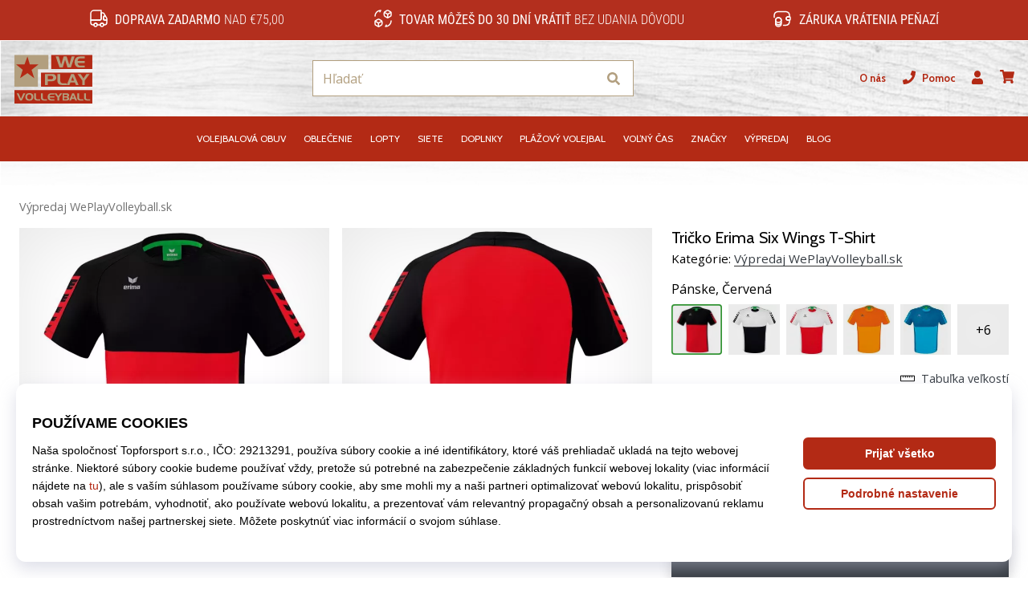

--- FILE ---
content_type: application/javascript
request_url: https://public.wecoma.eu/top4sport/v1/sdk/wecoma-sdk_sk-SK.js
body_size: 13748
content:
/*! For license information please see wecoma-sdk_sk-SK.js.LICENSE.txt */
(()=>{var e={757:(e,t,n)=>{e.exports=n(666)},35:e=>{"use strict";e.exports=function(e,t){t||(t={}),"function"==typeof t&&(t={cmp:t});var n,r="boolean"==typeof t.cycles&&t.cycles,o=t.cmp&&(n=t.cmp,function(e){return function(t,r){var o={key:t,value:e[t]},a={key:r,value:e[r]};return n(o,a)}}),a=[];return function e(t){if(t&&t.toJSON&&"function"==typeof t.toJSON&&(t=t.toJSON()),void 0!==t){if("number"==typeof t)return isFinite(t)?""+t:"null";if("object"!=typeof t)return JSON.stringify(t);var n,i;if(Array.isArray(t)){for(i="[",n=0;n<t.length;n++)n&&(i+=","),i+=e(t[n])||"null";return i+"]"}if(null===t)return"null";if(-1!==a.indexOf(t)){if(r)return JSON.stringify("__cycle__");throw new TypeError("Converting circular structure to JSON")}var s=a.push(t)-1,c=Object.keys(t).sort(o&&o(t));for(i="",n=0;n<c.length;n++){var u=c[n],l=e(t[u]);l&&(i&&(i+=","),i+=JSON.stringify(u)+":"+l)}return a.splice(s,1),"{"+i+"}"}}(e)}},666:e=>{var t=function(e){"use strict";var t,n=Object.prototype,r=n.hasOwnProperty,o="function"==typeof Symbol?Symbol:{},a=o.iterator||"@@iterator",i=o.asyncIterator||"@@asyncIterator",s=o.toStringTag||"@@toStringTag";function c(e,t,n){return Object.defineProperty(e,t,{value:n,enumerable:!0,configurable:!0,writable:!0}),e[t]}try{c({},"")}catch(e){c=function(e,t,n){return e[t]=n}}function u(e,t,n,r){var o=t&&t.prototype instanceof v?t:v,a=Object.create(o.prototype),i=new C(r||[]);return a._invoke=function(e,t,n){var r=h;return function(o,a){if(r===p)throw new Error("Generator is already running");if(r===d){if("throw"===o)throw a;return O()}for(n.method=o,n.arg=a;;){var i=n.delegate;if(i){var s=x(i,n);if(s){if(s===f)continue;return s}}if("next"===n.method)n.sent=n._sent=n.arg;else if("throw"===n.method){if(r===h)throw r=d,n.arg;n.dispatchException(n.arg)}else"return"===n.method&&n.abrupt("return",n.arg);r=p;var c=l(e,t,n);if("normal"===c.type){if(r=n.done?d:y,c.arg===f)continue;return{value:c.arg,done:n.done}}"throw"===c.type&&(r=d,n.method="throw",n.arg=c.arg)}}}(e,n,i),a}function l(e,t,n){try{return{type:"normal",arg:e.call(t,n)}}catch(e){return{type:"throw",arg:e}}}e.wrap=u;var h="suspendedStart",y="suspendedYield",p="executing",d="completed",f={};function v(){}function m(){}function k(){}var g={};c(g,a,(function(){return this}));var w=Object.getPrototypeOf,b=w&&w(w(T([])));b&&b!==n&&r.call(b,a)&&(g=b);var _=k.prototype=v.prototype=Object.create(g);function A(e){["next","throw","return"].forEach((function(t){c(e,t,(function(e){return this._invoke(t,e)}))}))}function K(e,t){function n(o,a,i,s){var c=l(e[o],e,a);if("throw"!==c.type){var u=c.arg,h=u.value;return h&&"object"==typeof h&&r.call(h,"__await")?t.resolve(h.__await).then((function(e){n("next",e,i,s)}),(function(e){n("throw",e,i,s)})):t.resolve(h).then((function(e){u.value=e,i(u)}),(function(e){return n("throw",e,i,s)}))}s(c.arg)}var o;this._invoke=function(e,r){function a(){return new t((function(t,o){n(e,r,t,o)}))}return o=o?o.then(a,a):a()}}function x(e,n){var r=e.iterator[n.method];if(r===t){if(n.delegate=null,"throw"===n.method){if(e.iterator.return&&(n.method="return",n.arg=t,x(e,n),"throw"===n.method))return f;n.method="throw",n.arg=new TypeError("The iterator does not provide a 'throw' method")}return f}var o=l(r,e.iterator,n.arg);if("throw"===o.type)return n.method="throw",n.arg=o.arg,n.delegate=null,f;var a=o.arg;return a?a.done?(n[e.resultName]=a.value,n.next=e.nextLoc,"return"!==n.method&&(n.method="next",n.arg=t),n.delegate=null,f):a:(n.method="throw",n.arg=new TypeError("iterator result is not an object"),n.delegate=null,f)}function S(e){var t={tryLoc:e[0]};1 in e&&(t.catchLoc=e[1]),2 in e&&(t.finallyLoc=e[2],t.afterLoc=e[3]),this.tryEntries.push(t)}function j(e){var t=e.completion||{};t.type="normal",delete t.arg,e.completion=t}function C(e){this.tryEntries=[{tryLoc:"root"}],e.forEach(S,this),this.reset(!0)}function T(e){if(e){var n=e[a];if(n)return n.call(e);if("function"==typeof e.next)return e;if(!isNaN(e.length)){var o=-1,i=function n(){for(;++o<e.length;)if(r.call(e,o))return n.value=e[o],n.done=!1,n;return n.value=t,n.done=!0,n};return i.next=i}}return{next:O}}function O(){return{value:t,done:!0}}return m.prototype=k,c(_,"constructor",k),c(k,"constructor",m),m.displayName=c(k,s,"GeneratorFunction"),e.isGeneratorFunction=function(e){var t="function"==typeof e&&e.constructor;return!!t&&(t===m||"GeneratorFunction"===(t.displayName||t.name))},e.mark=function(e){return Object.setPrototypeOf?Object.setPrototypeOf(e,k):(e.__proto__=k,c(e,s,"GeneratorFunction")),e.prototype=Object.create(_),e},e.awrap=function(e){return{__await:e}},A(K.prototype),c(K.prototype,i,(function(){return this})),e.AsyncIterator=K,e.async=function(t,n,r,o,a){void 0===a&&(a=Promise);var i=new K(u(t,n,r,o),a);return e.isGeneratorFunction(n)?i:i.next().then((function(e){return e.done?e.value:i.next()}))},A(_),c(_,s,"Generator"),c(_,a,(function(){return this})),c(_,"toString",(function(){return"[object Generator]"})),e.keys=function(e){var t=[];for(var n in e)t.push(n);return t.reverse(),function n(){for(;t.length;){var r=t.pop();if(r in e)return n.value=r,n.done=!1,n}return n.done=!0,n}},e.values=T,C.prototype={constructor:C,reset:function(e){if(this.prev=0,this.next=0,this.sent=this._sent=t,this.done=!1,this.delegate=null,this.method="next",this.arg=t,this.tryEntries.forEach(j),!e)for(var n in this)"t"===n.charAt(0)&&r.call(this,n)&&!isNaN(+n.slice(1))&&(this[n]=t)},stop:function(){this.done=!0;var e=this.tryEntries[0].completion;if("throw"===e.type)throw e.arg;return this.rval},dispatchException:function(e){if(this.done)throw e;var n=this;function o(r,o){return s.type="throw",s.arg=e,n.next=r,o&&(n.method="next",n.arg=t),!!o}for(var a=this.tryEntries.length-1;a>=0;--a){var i=this.tryEntries[a],s=i.completion;if("root"===i.tryLoc)return o("end");if(i.tryLoc<=this.prev){var c=r.call(i,"catchLoc"),u=r.call(i,"finallyLoc");if(c&&u){if(this.prev<i.catchLoc)return o(i.catchLoc,!0);if(this.prev<i.finallyLoc)return o(i.finallyLoc)}else if(c){if(this.prev<i.catchLoc)return o(i.catchLoc,!0)}else{if(!u)throw new Error("try statement without catch or finally");if(this.prev<i.finallyLoc)return o(i.finallyLoc)}}}},abrupt:function(e,t){for(var n=this.tryEntries.length-1;n>=0;--n){var o=this.tryEntries[n];if(o.tryLoc<=this.prev&&r.call(o,"finallyLoc")&&this.prev<o.finallyLoc){var a=o;break}}a&&("break"===e||"continue"===e)&&a.tryLoc<=t&&t<=a.finallyLoc&&(a=null);var i=a?a.completion:{};return i.type=e,i.arg=t,a?(this.method="next",this.next=a.finallyLoc,f):this.complete(i)},complete:function(e,t){if("throw"===e.type)throw e.arg;return"break"===e.type||"continue"===e.type?this.next=e.arg:"return"===e.type?(this.rval=this.arg=e.arg,this.method="return",this.next="end"):"normal"===e.type&&t&&(this.next=t),f},finish:function(e){for(var t=this.tryEntries.length-1;t>=0;--t){var n=this.tryEntries[t];if(n.finallyLoc===e)return this.complete(n.completion,n.afterLoc),j(n),f}},catch:function(e){for(var t=this.tryEntries.length-1;t>=0;--t){var n=this.tryEntries[t];if(n.tryLoc===e){var r=n.completion;if("throw"===r.type){var o=r.arg;j(n)}return o}}throw new Error("illegal catch attempt")},delegateYield:function(e,n,r){return this.delegate={iterator:T(e),resultName:n,nextLoc:r},"next"===this.method&&(this.arg=t),f}},e}(e.exports);try{regeneratorRuntime=t}catch(e){"object"==typeof globalThis?globalThis.regeneratorRuntime=t:Function("r","regeneratorRuntime = r")(t)}}},t={};function n(r){var o=t[r];if(void 0!==o)return o.exports;var a=t[r]={exports:{}};return e[r](a,a.exports,n),a.exports}n.n=e=>{var t=e&&e.__esModule?()=>e.default:()=>e;return n.d(t,{a:t}),t},n.d=(e,t)=>{for(var r in t)n.o(t,r)&&!n.o(e,r)&&Object.defineProperty(e,r,{enumerable:!0,get:t[r]})},n.o=(e,t)=>Object.prototype.hasOwnProperty.call(e,t),(()=>{"use strict";function e(e,t,n,r,o,a,i){try{var s=e[a](i),c=s.value}catch(e){return void n(e)}s.done?t(c):Promise.resolve(c).then(r,o)}function t(t){return function(){var n=this,r=arguments;return new Promise((function(o,a){var i=t.apply(n,r);function s(t){e(i,o,a,s,c,"next",t)}function c(t){e(i,o,a,s,c,"throw",t)}s(void 0)}))}}function r(e,t){(null==t||t>e.length)&&(t=e.length);for(var n=0,r=new Array(t);n<t;n++)r[n]=e[n];return r}function o(e,t){if(e){if("string"==typeof e)return r(e,t);var n=Object.prototype.toString.call(e).slice(8,-1);return"Object"===n&&e.constructor&&(n=e.constructor.name),"Map"===n||"Set"===n?Array.from(e):"Arguments"===n||/^(?:Ui|I)nt(?:8|16|32)(?:Clamped)?Array$/.test(n)?r(e,t):void 0}}function a(e){return function(e){if(Array.isArray(e))return r(e)}(e)||function(e){if("undefined"!=typeof Symbol&&null!=e[Symbol.iterator]||null!=e["@@iterator"])return Array.from(e)}(e)||o(e)||function(){throw new TypeError("Invalid attempt to spread non-iterable instance.\nIn order to be iterable, non-array objects must have a [Symbol.iterator]() method.")}()}function i(e,t){if(!(e instanceof t))throw new TypeError("Cannot call a class as a function")}function s(e,t){for(var n=0;n<t.length;n++){var r=t[n];r.enumerable=r.enumerable||!1,r.configurable=!0,"value"in r&&(r.writable=!0),Object.defineProperty(e,r.key,r)}}function c(e,t,n){return t&&s(e.prototype,t),n&&s(e,n),e}function u(e,t,n){return t in e?Object.defineProperty(e,t,{value:n,enumerable:!0,configurable:!0,writable:!0}):e[t]=n,e}var l=n(757),h=n.n(l);function y(e){if(void 0===e)throw new ReferenceError("this hasn't been initialised - super() hasn't been called");return e}function p(e,t){return p=Object.setPrototypeOf||function(e,t){return e.__proto__=t,e},p(e,t)}function d(e,t){if("function"!=typeof t&&null!==t)throw new TypeError("Super expression must either be null or a function");e.prototype=Object.create(t&&t.prototype,{constructor:{value:e,writable:!0,configurable:!0}}),t&&p(e,t)}function f(e){return f="function"==typeof Symbol&&"symbol"==typeof Symbol.iterator?function(e){return typeof e}:function(e){return e&&"function"==typeof Symbol&&e.constructor===Symbol&&e!==Symbol.prototype?"symbol":typeof e},f(e)}function v(e,t){if(t&&("object"===f(t)||"function"==typeof t))return t;if(void 0!==t)throw new TypeError("Derived constructors may only return object or undefined");return y(e)}function m(e){return m=Object.setPrototypeOf?Object.getPrototypeOf:function(e){return e.__proto__||Object.getPrototypeOf(e)},m(e)}function k(e,t){return function(e){if(Array.isArray(e))return e}(e)||function(e,t){var n=null==e?null:"undefined"!=typeof Symbol&&e[Symbol.iterator]||e["@@iterator"];if(null!=n){var r,o,a=[],i=!0,s=!1;try{for(n=n.call(e);!(i=(r=n.next()).done)&&(a.push(r.value),!t||a.length!==t);i=!0);}catch(e){s=!0,o=e}finally{try{i||null==n.return||n.return()}finally{if(s)throw o}}return a}}(e,t)||o(e,t)||function(){throw new TypeError("Invalid attempt to destructure non-iterable instance.\nIn order to be iterable, non-array objects must have a [Symbol.iterator]() method.")}()}var g={account:"top4sport",server:{apiUrl:"",appUrl:""},localAuthKeyTypes:["browser"],localAuthKeyExpiresInDays:365,bussinessUnits:{t4s:{managerAuthKeyType:"uid",buildLocale:"sk-SK",locales:["sk-SK"],purposes:[{businnessUnitKey:"t4s",code:"analytics",version:1,rank:20,status:"published",locale:"sk-SK",text:"Analytické súbory cookies",description:"Analytické súbory cookies nám umožňujú získavať informácie o aktivite používateľov na našich webových stránkach v priebehu času, čo nám umožňuje zlepšovať naše webové stránky podľa vašich potrieb. Používajú sa napríklad na sledovanie toho, ako často sa používatelia  vracajú, odkiaľ prichádzajú, aké sú ich obľúbené stránky a ako interagujú s rôznymi zložkami a funkciami našej webovej stránky.",interestIsLegitimate:!1,revocationByAuthKeyAllowed:!0,consentByAuthKeyAllowed:!0,revocationByTimeAfterDays:365,partialConsentsAllowed:!1,userAuthKeyManaged:!1,authKeyTypes:["browser"],permissions:["analytics_storage","customer_storage","device_analytics","customer_analytics","thirdparty_processing","noneu_processing"],contexts:["consentbar","precen"]},{businnessUnitKey:"t4s",code:"marketing",version:1,rank:10,status:"published",locale:"sk-SK",text:"Marketingové súbory cookies",description:"Spracovanie údajov z marketingových súborov cookies nám umožňuje zobrazovať vám reklamu na iných webových stránkach. Používajú sa aj na sledovanie reklám, na ktoré kliknete, alebo akcií, ktoré vykonáte po kliknutí na reklamu. Spracovanie týchto údajov nám tiež umožňuje vytvárať a zobrazovať reklamy na mieru.",interestIsLegitimate:!1,revocationByAuthKeyAllowed:!0,consentByAuthKeyAllowed:!0,revocationByTimeAfterDays:365,partialConsentsAllowed:!1,userAuthKeyManaged:!1,authKeyTypes:["browser"],permissions:["customer_storage","ad_storage","personalization_storage","device_profiling","customer_profiling","marketing","thirdparty_processing","noneu_processing"],contexts:["consentbar","precen"]}]},t4r:{managerAuthKeyType:"uid",buildLocale:"sk-SK",locales:["sk-SK"],purposes:[{businnessUnitKey:"t4r",code:"analytics",version:1,rank:20,status:"published",locale:"sk-SK",text:"Analytické súbory cookies",description:"Analytické súbory cookies nám umožňujú získavať informácie o aktivite používateľov na našich webových stránkach v priebehu času, čo nám umožňuje zlepšovať naše webové stránky podľa vašich potrieb. Používajú sa napríklad na sledovanie toho, ako často sa používatelia  vracajú, odkiaľ prichádzajú, aké sú ich obľúbené stránky a ako interagujú s rôznymi zložkami a funkciami našej webovej stránky.",interestIsLegitimate:!1,revocationByAuthKeyAllowed:!0,consentByAuthKeyAllowed:!0,revocationByTimeAfterDays:365,partialConsentsAllowed:!1,userAuthKeyManaged:!1,authKeyTypes:["browser"],permissions:["analytics_storage","customer_storage","device_analytics","customer_analytics","thirdparty_processing","noneu_processing"],contexts:["consentbar","precen"]},{businnessUnitKey:"t4r",code:"marketing",version:1,rank:10,status:"published",locale:"sk-SK",text:"Marketingové súbory cookies",description:"Spracovanie údajov z marketingových súborov cookies nám umožňuje zobrazovať vám reklamu na iných webových stránkach. Používajú sa aj na sledovanie reklám, na ktoré kliknete, alebo akcií, ktoré vykonáte po kliknutí na reklamu. Spracovanie týchto údajov nám tiež umožňuje vytvárať a zobrazovať reklamy na mieru.",interestIsLegitimate:!1,revocationByAuthKeyAllowed:!0,consentByAuthKeyAllowed:!0,revocationByTimeAfterDays:365,partialConsentsAllowed:!1,userAuthKeyManaged:!1,authKeyTypes:["browser"],permissions:["customer_storage","ad_storage","personalization_storage","device_profiling","customer_profiling","marketing","thirdparty_processing","noneu_processing"],contexts:["consentbar","precen"]}]},"11t":{managerAuthKeyType:"uid",buildLocale:"sk-SK",locales:["sk-SK"],purposes:[{businnessUnitKey:"11t",code:"analytics",version:1,rank:20,status:"published",locale:"sk-SK",text:"Analytické súbory cookies",description:"Analytické súbory cookies nám umožňujú získavať informácie o aktivite používateľov na našich webových stránkach v priebehu času, čo nám umožňuje zlepšovať naše webové stránky podľa vašich potrieb. Používajú sa napríklad na sledovanie toho, ako často sa používatelia  vracajú, odkiaľ prichádzajú, aké sú ich obľúbené stránky a ako interagujú s rôznymi zložkami a funkciami našej webovej stránky.",interestIsLegitimate:!1,revocationByAuthKeyAllowed:!0,consentByAuthKeyAllowed:!0,revocationByTimeAfterDays:365,partialConsentsAllowed:!1,userAuthKeyManaged:!1,authKeyTypes:["browser"],permissions:["analytics_storage","customer_storage","device_analytics","customer_analytics","thirdparty_processing","noneu_processing"],contexts:["consentbar","precen"]},{businnessUnitKey:"11t",code:"marketing",version:1,rank:10,status:"published",locale:"sk-SK",text:"Marketingové súbory cookies",description:"Spracovanie údajov z marketingových súborov cookies nám umožňuje zobrazovať vám reklamu na iných webových stránkach. Používajú sa aj na sledovanie reklám, na ktoré kliknete, alebo akcií, ktoré vykonáte po kliknutí na reklamu. Spracovanie týchto údajov nám tiež umožňuje vytvárať a zobrazovať reklamy na mieru.",interestIsLegitimate:!1,revocationByAuthKeyAllowed:!0,consentByAuthKeyAllowed:!0,revocationByTimeAfterDays:365,partialConsentsAllowed:!1,userAuthKeyManaged:!1,authKeyTypes:["browser"],permissions:["customer_storage","ad_storage","personalization_storage","device_profiling","customer_profiling","marketing","thirdparty_processing","noneu_processing"],contexts:["consentbar","precen"]}]},t4fi:{managerAuthKeyType:"uid",buildLocale:"sk-SK",locales:["sk-SK"],purposes:[{businnessUnitKey:"t4fi",code:"analytics",version:1,rank:20,status:"published",locale:"sk-SK",text:"Analytické súbory cookies",description:"Analytické súbory cookies nám umožňujú získavať informácie o aktivite používateľov na našich webových stránkach v priebehu času, čo nám umožňuje zlepšovať naše webové stránky podľa vašich potrieb. Používajú sa napríklad na sledovanie toho, ako často sa používatelia  vracajú, odkiaľ prichádzajú, aké sú ich obľúbené stránky a ako interagujú s rôznymi zložkami a funkciami našej webovej stránky.",interestIsLegitimate:!1,revocationByAuthKeyAllowed:!0,consentByAuthKeyAllowed:!0,revocationByTimeAfterDays:365,partialConsentsAllowed:!1,userAuthKeyManaged:!1,authKeyTypes:["browser"],permissions:["analytics_storage","customer_storage","device_analytics","customer_analytics","thirdparty_processing","noneu_processing"],contexts:["consentbar","precen"]},{businnessUnitKey:"t4fi",code:"marketing",version:1,rank:10,status:"published",locale:"sk-SK",text:"Marketingové súbory cookies",description:"Spracovanie údajov z marketingových súborov cookies nám umožňuje zobrazovať vám reklamu na iných webových stránkach. Používajú sa aj na sledovanie reklám, na ktoré kliknete, alebo akcií, ktoré vykonáte po kliknutí na reklamu. Spracovanie týchto údajov nám tiež umožňuje vytvárať a zobrazovať reklamy na mieru.",interestIsLegitimate:!1,revocationByAuthKeyAllowed:!0,consentByAuthKeyAllowed:!0,revocationByTimeAfterDays:365,partialConsentsAllowed:!1,userAuthKeyManaged:!1,authKeyTypes:["browser"],permissions:["customer_storage","ad_storage","personalization_storage","device_profiling","customer_profiling","marketing","thirdparty_processing","noneu_processing"],contexts:["consentbar","precen"]}]},t4fo:{managerAuthKeyType:"uid",buildLocale:"sk-SK",locales:["sk-SK"],purposes:[{businnessUnitKey:"t4fo",code:"analytics",version:1,rank:20,status:"published",locale:"sk-SK",text:"Analytické súbory cookies",description:"Analytické súbory cookies nám umožňujú získavať informácie o aktivite používateľov na našich webových stránkach v priebehu času, čo nám umožňuje zlepšovať naše webové stránky podľa vašich potrieb. Používajú sa napríklad na sledovanie toho, ako často sa používatelia  vracajú, odkiaľ prichádzajú, aké sú ich obľúbené stránky a ako interagujú s rôznymi zložkami a funkciami našej webovej stránky.",interestIsLegitimate:!1,revocationByAuthKeyAllowed:!0,consentByAuthKeyAllowed:!0,revocationByTimeAfterDays:365,partialConsentsAllowed:!1,userAuthKeyManaged:!1,authKeyTypes:["browser"],permissions:["analytics_storage","customer_storage","device_analytics","customer_analytics","thirdparty_processing","noneu_processing"],contexts:["consentbar","precen"]},{businnessUnitKey:"t4fo",code:"marketing",version:1,rank:10,status:"published",locale:"sk-SK",text:"Marketingové súbory cookies",description:"Spracovanie údajov z marketingových súborov cookies nám umožňuje zobrazovať vám reklamu na iných webových stránkach. Používajú sa aj na sledovanie reklám, na ktoré kliknete, alebo akcií, ktoré vykonáte po kliknutí na reklamu. Spracovanie týchto údajov nám tiež umožňuje vytvárať a zobrazovať reklamy na mieru.",interestIsLegitimate:!1,revocationByAuthKeyAllowed:!0,consentByAuthKeyAllowed:!0,revocationByTimeAfterDays:365,partialConsentsAllowed:!1,userAuthKeyManaged:!1,authKeyTypes:["browser"],permissions:["customer_storage","ad_storage","personalization_storage","device_profiling","customer_profiling","marketing","thirdparty_processing","noneu_processing"],contexts:["consentbar","precen"]}]},tint:{managerAuthKeyType:"uid",buildLocale:"sk-SK",locales:["sk-SK"],purposes:[{businnessUnitKey:"tint",code:"analytics",version:1,rank:20,status:"published",locale:"sk-SK",text:"Analytické súbory cookies",description:"Analytické súbory cookies nám umožňujú získavať informácie o aktivite používateľov na našich webových stránkach v priebehu času, čo nám umožňuje zlepšovať naše webové stránky podľa vašich potrieb. Používajú sa napríklad na sledovanie toho, ako často sa používatelia  vracajú, odkiaľ prichádzajú, aké sú ich obľúbené stránky a ako interagujú s rôznymi zložkami a funkciami našej webovej stránky.",interestIsLegitimate:!1,revocationByAuthKeyAllowed:!0,consentByAuthKeyAllowed:!0,revocationByTimeAfterDays:365,partialConsentsAllowed:!1,userAuthKeyManaged:!1,authKeyTypes:["browser"],permissions:["analytics_storage","customer_storage","device_analytics","customer_analytics","thirdparty_processing","noneu_processing"],contexts:["consentbar","precen"]},{businnessUnitKey:"tint",code:"marketing",version:1,rank:10,status:"published",locale:"sk-SK",text:"Marketingové súbory cookies",description:"Spracovanie údajov z marketingových súborov cookies nám umožňuje zobrazovať vám reklamu na iných webových stránkach. Používajú sa aj na sledovanie reklám, na ktoré kliknete, alebo akcií, ktoré vykonáte po kliknutí na reklamu. Spracovanie týchto údajov nám tiež umožňuje vytvárať a zobrazovať reklamy na mieru.",interestIsLegitimate:!1,revocationByAuthKeyAllowed:!0,consentByAuthKeyAllowed:!0,revocationByTimeAfterDays:365,partialConsentsAllowed:!1,userAuthKeyManaged:!1,authKeyTypes:["browser"],permissions:["customer_storage","ad_storage","personalization_storage","device_profiling","customer_profiling","marketing","thirdparty_processing","noneu_processing"],contexts:["consentbar","precen"]}]},wpbasket:{managerAuthKeyType:"uid",buildLocale:"sk-SK",locales:["sk-SK"],purposes:[{businnessUnitKey:"wpbasket",code:"analytics",version:1,rank:20,status:"published",locale:"sk-SK",text:"Analytické súbory cookies",description:"Analytické súbory cookies nám umožňujú získavať informácie o aktivite používateľov na našich webových stránkach v priebehu času, čo nám umožňuje zlepšovať naše webové stránky podľa vašich potrieb. Používajú sa napríklad na sledovanie toho, ako často sa používatelia  vracajú, odkiaľ prichádzajú, aké sú ich obľúbené stránky a ako interagujú s rôznymi zložkami a funkciami našej webovej stránky.",interestIsLegitimate:!1,revocationByAuthKeyAllowed:!0,consentByAuthKeyAllowed:!0,revocationByTimeAfterDays:365,partialConsentsAllowed:!1,userAuthKeyManaged:!1,authKeyTypes:["browser"],permissions:["analytics_storage","customer_storage","device_analytics","customer_analytics","thirdparty_processing","noneu_processing"],contexts:["consentbar","precen"]},{businnessUnitKey:"wpbasket",code:"marketing",version:1,rank:10,status:"published",locale:"sk-SK",text:"Marketingové súbory cookies",description:"Spracovanie údajov z marketingových súborov cookies nám umožňuje zobrazovať vám reklamu na iných webových stránkach. Používajú sa aj na sledovanie reklám, na ktoré kliknete, alebo akcií, ktoré vykonáte po kliknutí na reklamu. Spracovanie týchto údajov nám tiež umožňuje vytvárať a zobrazovať reklamy na mieru.",interestIsLegitimate:!1,revocationByAuthKeyAllowed:!0,consentByAuthKeyAllowed:!0,revocationByTimeAfterDays:365,partialConsentsAllowed:!1,userAuthKeyManaged:!1,authKeyTypes:["browser"],permissions:["customer_storage","ad_storage","personalization_storage","device_profiling","customer_profiling","marketing","thirdparty_processing","noneu_processing"],contexts:["consentbar","precen"]}]},wphand:{managerAuthKeyType:"uid",buildLocale:"sk-SK",locales:["sk-SK"],purposes:[{businnessUnitKey:"wphand",code:"analytics",version:1,rank:20,status:"published",locale:"sk-SK",text:"Analytické súbory cookies",description:"Analytické súbory cookies nám umožňujú získavať informácie o aktivite používateľov na našich webových stránkach v priebehu času, čo nám umožňuje zlepšovať naše webové stránky podľa vašich potrieb. Používajú sa napríklad na sledovanie toho, ako často sa používatelia  vracajú, odkiaľ prichádzajú, aké sú ich obľúbené stránky a ako interagujú s rôznymi zložkami a funkciami našej webovej stránky.",interestIsLegitimate:!1,revocationByAuthKeyAllowed:!0,consentByAuthKeyAllowed:!0,revocationByTimeAfterDays:365,partialConsentsAllowed:!1,userAuthKeyManaged:!1,authKeyTypes:["browser"],permissions:["analytics_storage","customer_storage","device_analytics","customer_analytics","thirdparty_processing","noneu_processing"],contexts:["consentbar","precen"]},{businnessUnitKey:"wphand",code:"marketing",version:1,rank:10,status:"published",locale:"sk-SK",text:"Marketingové súbory cookies",description:"Spracovanie údajov z marketingových súborov cookies nám umožňuje zobrazovať vám reklamu na iných webových stránkach. Používajú sa aj na sledovanie reklám, na ktoré kliknete, alebo akcií, ktoré vykonáte po kliknutí na reklamu. Spracovanie týchto údajov nám tiež umožňuje vytvárať a zobrazovať reklamy na mieru.",interestIsLegitimate:!1,revocationByAuthKeyAllowed:!0,consentByAuthKeyAllowed:!0,revocationByTimeAfterDays:365,partialConsentsAllowed:!1,userAuthKeyManaged:!1,authKeyTypes:["browser"],permissions:["customer_storage","ad_storage","personalization_storage","device_profiling","customer_profiling","marketing","thirdparty_processing","noneu_processing"],contexts:["consentbar","precen"]}]},wpvolley:{managerAuthKeyType:"uid",buildLocale:"sk-SK",locales:["sk-SK"],purposes:[{businnessUnitKey:"wpvolley",code:"analytics",version:1,rank:20,status:"published",locale:"sk-SK",text:"Analytické súbory cookies",description:"Analytické súbory cookies nám umožňujú získavať informácie o aktivite používateľov na našich webových stránkach v priebehu času, čo nám umožňuje zlepšovať naše webové stránky podľa vašich potrieb. Používajú sa napríklad na sledovanie toho, ako často sa používatelia  vracajú, odkiaľ prichádzajú, aké sú ich obľúbené stránky a ako interagujú s rôznymi zložkami a funkciami našej webovej stránky.",interestIsLegitimate:!1,revocationByAuthKeyAllowed:!0,consentByAuthKeyAllowed:!0,revocationByTimeAfterDays:365,partialConsentsAllowed:!1,userAuthKeyManaged:!1,authKeyTypes:["browser"],permissions:["analytics_storage","customer_storage","device_analytics","customer_analytics","thirdparty_processing","noneu_processing"],contexts:["consentbar","precen"]},{businnessUnitKey:"wpvolley",code:"marketing",version:1,rank:10,status:"published",locale:"sk-SK",text:"Marketingové súbory cookies",description:"Spracovanie údajov z marketingových súborov cookies nám umožňuje zobrazovať vám reklamu na iných webových stránkach. Používajú sa aj na sledovanie reklám, na ktoré kliknete, alebo akcií, ktoré vykonáte po kliknutí na reklamu. Spracovanie týchto údajov nám tiež umožňuje vytvárať a zobrazovať reklamy na mieru.",interestIsLegitimate:!1,revocationByAuthKeyAllowed:!0,consentByAuthKeyAllowed:!0,revocationByTimeAfterDays:365,partialConsentsAllowed:!1,userAuthKeyManaged:!1,authKeyTypes:["browser"],permissions:["customer_storage","ad_storage","personalization_storage","device_profiling","customer_profiling","marketing","thirdparty_processing","noneu_processing"],contexts:["consentbar","precen"]}]}}};function w(e,t){var n=Object.keys(e);if(Object.getOwnPropertySymbols){var r=Object.getOwnPropertySymbols(e);t&&(r=r.filter((function(t){return Object.getOwnPropertyDescriptor(e,t).enumerable}))),n.push.apply(n,r)}return n}function b(e){for(var t=1;t<arguments.length;t++){var n=null!=arguments[t]?arguments[t]:{};t%2?w(Object(n),!0).forEach((function(t){u(e,t,n[t])})):Object.getOwnPropertyDescriptors?Object.defineProperties(e,Object.getOwnPropertyDescriptors(n)):w(Object(n)).forEach((function(t){Object.defineProperty(e,t,Object.getOwnPropertyDescriptor(n,t))}))}return e}var _=b(b({},g),{},{localAuthKeyExpiresInDays:g.localAuthKeyExpiresInDays||90,hasLocalPurposes:function(e){var t,n;return!(null===(t=g.bussinessUnits[e])||void 0===t||null===(n=t.purposes)||void 0===n||!n.length)}});var A=function(){function e(t,n){i(this,e),u(this,"codeType",void 0),u(this,"codeValue",void 0),this.codeType=t,this.codeValue=n}return c(e,[{key:"code",get:function(){return this.codeValue?"".concat(this.codeType,":").concat(this.codeValue):this.codeType}},{key:"isPartial",get:function(){return!this.codeValue}},{key:"isLocal",get:function(){return e.isLocal(this.codeType)}},{key:"toString",value:function(){return"".concat(this.codeType,":").concat(this.codeValue)}}],[{key:"createFromString",value:function(t){var n=k(t.split("|")[0].split(":"),2);return new e(n[0],n[1])}},{key:"isLocal",value:function(e){return _.localAuthKeyTypes.indexOf(e)>=0}}]),e}(),K=function(e){d(o,e);var t,n,r=(t=o,n=function(){if("undefined"==typeof Reflect||!Reflect.construct)return!1;if(Reflect.construct.sham)return!1;if("function"==typeof Proxy)return!0;try{return Boolean.prototype.valueOf.call(Reflect.construct(Boolean,[],(function(){}))),!0}catch(e){return!1}}(),function(){var e,r=m(t);if(n){var o=m(this).constructor;e=Reflect.construct(r,arguments,o)}else e=r.apply(this,arguments);return v(this,e)});function o(e){var t;return i(this,o),u(y(t=r.call(this,e.codeType,e.codeValue)),"codeType",void 0),u(y(t),"codeValue",void 0),u(y(t),"sharedSecretId",void 0),u(y(t),"createdAt",void 0),u(y(t),"token",void 0),u(y(t),"_managedAuthKeys",void 0),t.codeType=e.codeType,t.codeValue=e.codeValue,t.sharedSecretId=e.sharedSecretId,t.createdAt=e.createdAt,t.token=e.token,t._managedAuthKeys=[],t}return c(o,[{key:"managedAuthKeys",get:function(){return this._managedAuthKeys}},{key:"managesAuthKey",value:function(e){return this._managedAuthKeys.some((function(t){return e===t.code}))}},{key:"toString",value:function(){return"".concat(this.codeType,":").concat(this.codeValue).concat(this.isLocal?"":"|".concat(this.createdAt,"|").concat(this.sharedSecretId,"|").concat(this.token))}}],[{key:"createFromString",value:function(e){var t=k(e.split("|"),4),n=t[0],r=t[1],a=t[2],i=t[3],s=k(n.split(":"),2);return new o({codeType:s[0],codeValue:s[1],createdAt:+r,sharedSecretId:a,token:i})}}]),o}(A);var x=function(e){d(f,e);var n,r,o,a,s,l,p=(s=f,l=function(){if("undefined"==typeof Reflect||!Reflect.construct)return!1;if(Reflect.construct.sham)return!1;if("function"==typeof Proxy)return!0;try{return Boolean.prototype.valueOf.call(Reflect.construct(Boolean,[],(function(){}))),!0}catch(e){return!1}}(),function(){var e,t=m(s);if(l){var n=m(this).constructor;e=Reflect.construct(t,arguments,n)}else e=t.apply(this,arguments);return v(this,e)});function f(e,t){var n;return i(this,f),u(y(n=p.call(this,t)),"_wecoma",void 0),n._wecoma=e,n._managedAuthKeys=t.managedAuthKeys,n}return c(f,[{key:"retrieveManagedAuthKeys",value:(a=t(h().mark((function e(){var t;return h().wrap((function(e){for(;;)switch(e.prev=e.next){case 0:return e.next=2,this._wecoma.store.apiRequest("get","user/"+this.code+"/managedAuthKeys",null,{authKeys:[this]});case 2:return t=e.sent.map((function(e){return K.createFromString(e)})),e.abrupt("return",t);case 4:case"end":return e.stop()}}),e,this)}))),function(){return a.apply(this,arguments)})},{key:"init",value:(o=t(h().mark((function e(){var t,n,r=this;return h().wrap((function(e){for(;;)switch(e.prev=e.next){case 0:if(t=[],!this._wecoma.isUserAuthKey(this.codeType)){e.next=5;break}return e.next=4,this.retrieveManagedAuthKeys();case 4:t=e.sent;case 5:(n=t.find((function(e){return e.codeType===G.deviceAuthKeyType})))&&this._wecoma.clientAuthKey.code!==n.code&&this._wecoma.setClientAuthKey(n),t.forEach((function(e){r._addIfNotManaged(e)}));case 8:case"end":return e.stop()}}),e,this)}))),function(){return o.apply(this,arguments)})},{key:"_addIfNotManaged",value:function(e){return!this._managedAuthKeys.find((function(t){return t.code===e.code}))&&(this._managedAuthKeys.push(e),!0)}},{key:"registerManagedAuthKey",value:(r=t(h().mark((function e(t){var n;return h().wrap((function(e){for(;;)switch(e.prev=e.next){case 0:if(n="string"==typeof t?K.createFromString(t):t,!this._addIfNotManaged(n)){e.next=8;break}return e.next=5,this._wecoma.store.apiRequest("put","user/".concat(encodeURI(this.code),"/managedAuthKey/").concat(encodeURI(n.code)),null,{authKeys:[this,n]});case 5:return e.abrupt("return",!0);case 8:return e.abrupt("return",!1);case 9:case"end":return e.stop()}}),e,this)}))),function(e){return r.apply(this,arguments)})},{key:"deregisterManagedAuthKey",value:(n=t(h().mark((function e(t){var n,r;return h().wrap((function(e){for(;;)switch(e.prev=e.next){case 0:if(n="string"==typeof t?K.createFromString(t):t,-1!==(r=this._managedAuthKeys.findIndex((function(e){return e.code===n.code})))){e.next=4;break}return e.abrupt("return");case 4:if(n.isLocal){e.next=8;break}return this._managedAuthKeys.splice(r,1),e.next=8,this._wecoma.store.apiRequest("delete","user/".concat(encodeURI(this.code),"/managedAuthKey/").concat(encodeURI(n.code)),null,{authKeys:[this,n]});case 8:case"end":return e.stop()}}),e,this)}))),function(e){return n.apply(this,arguments)})}]),f}(K);function S(){if("undefined"==typeof Reflect||!Reflect.construct)return!1;if(Reflect.construct.sham)return!1;if("function"==typeof Proxy)return!0;try{return Boolean.prototype.valueOf.call(Reflect.construct(Boolean,[],(function(){}))),!0}catch(e){return!1}}function j(e,t,n){return j=S()?Reflect.construct:function(e,t,n){var r=[null];r.push.apply(r,t);var o=new(Function.bind.apply(e,r));return n&&p(o,n.prototype),o},j.apply(null,arguments)}function C(e){var t="function"==typeof Map?new Map:void 0;return C=function(e){if(null===e||(n=e,-1===Function.toString.call(n).indexOf("[native code]")))return e;var n;if("function"!=typeof e)throw new TypeError("Super expression must either be null or a function");if(void 0!==t){if(t.has(e))return t.get(e);t.set(e,r)}function r(){return j(e,arguments,m(this).constructor)}return r.prototype=Object.create(e.prototype,{constructor:{value:r,enumerable:!1,writable:!0,configurable:!0}}),p(r,e)},C(e)}var T,O=function(e){d(o,e);var t,n,r=(t=o,n=function(){if("undefined"==typeof Reflect||!Reflect.construct)return!1;if(Reflect.construct.sham)return!1;if("function"==typeof Proxy)return!0;try{return Boolean.prototype.valueOf.call(Reflect.construct(Boolean,[],(function(){}))),!0}catch(e){return!1}}(),function(){var e,r=m(t);if(n){var o=m(this).constructor;e=Reflect.construct(r,arguments,o)}else e=r.apply(this,arguments);return v(this,e)});function o(e){var t;return i(this,o),u(y(t=r.call(this,e.message)),"code",void 0),u(y(t),"detail",void 0),Object.setPrototypeOf(y(t),o.prototype),t.name=e.name,t.code=e.code,t.detail=e.detail,t}return o}(C(Error));!function(e){e.consented="consented",e.revoked="revoked",e.unknown="unknown"}(T||(T={}));var P=function(){function e(t,n,r){i(this,e),u(this,"_purpose",void 0),u(this,"_status",void 0),u(this,"_authKeyCode",void 0),u(this,"_authKeyType",void 0),u(this,"_statusChangeMetadata",void 0),u(this,"_lastConsentedAt",void 0),u(this,"_lastRevokedAt",void 0),u(this,"_statusChangedAt",void 0),this._purpose=t,this._status=T.unknown,this._authKeyCode=n.code,this._authKeyType=n.codeType,this._statusChangeMetadata=r}var n,r,o;return c(e,[{key:"purpose",get:function(){return this._purpose}},{key:"status",get:function(){return this._status}},{key:"authKeyCode",get:function(){return this._authKeyCode}},{key:"authKeyType",get:function(){return this._authKeyType}},{key:"statusChangeMetadata",get:function(){return this._statusChangeMetadata}},{key:"lastConsentedAt",get:function(){return this._lastConsentedAt}},{key:"lastRevokedAt",get:function(){return this._lastRevokedAt}},{key:"statusChangedAt",get:function(){return this._statusChangedAt}},{key:"isPartial",get:function(){return!this._authKeyCode.includes(":")}},{key:"consent",value:(o=t(h().mark((function e(){return h().wrap((function(e){for(;;)switch(e.prev=e.next){case 0:return G.trigger("consent",{instance:this._purpose.wecoma,consents:this}),this._status=T.consented,this._lastConsentedAt=new Date,this._statusChangedAt=new Date,e.next=6,this.save();case 6:return e.abrupt("return",e.sent);case 7:case"end":return e.stop()}}),e,this)}))),function(){return o.apply(this,arguments)})},{key:"revoke",value:(r=t(h().mark((function e(){return h().wrap((function(e){for(;;)switch(e.prev=e.next){case 0:return G.trigger("revoke",{instance:this._purpose.wecoma,consents:this}),this._status=T.revoked,this._lastRevokedAt=new Date,this._statusChangedAt=new Date,e.next=6,this.save();case 6:return e.abrupt("return",e.sent);case 7:case"end":return e.stop()}}),e,this)}))),function(){return r.apply(this,arguments)})},{key:"save",value:(n=t(h().mark((function t(){var n,r,o,a,i=this;return h().wrap((function(t){for(;;)switch(t.prev=t.next){case 0:if(n=this._purpose.wecoma,!K.isLocal(this._authKeyType)){t.next=5;break}if(n.store.saveLocalConsent(this.toDto()),null!==(r=n.user)&&void 0!==r&&r.managedAuthKeys.some((function(e){return i._authKeyCode===e.code}))){t.next=5;break}return t.abrupt("return",[this]);case 5:return o={status:this.status,locale:this._purpose.locale,statusChangeMetadata:this.statusChangeMetadata?JSON.stringify(this.statusChangeMetadata):void 0},t.next=8,this._purpose.wecoma.store.apiRequest("put","purpose/".concat(this._purpose.code,"/consent/").concat(this._authKeyCode),void 0,{body:o});case 8:return a=t.sent,t.abrupt("return",a.map((function(t){return e.createFromDto(i._purpose,t)})));case 10:case"end":return t.stop()}}),t,this)}))),function(){return n.apply(this,arguments)})},{key:"toDto",value:function(){var e,t,n,r,o,a;if(this._status===T.consented||this._status===T.revoked)return{status:this._status,purposeCode:this._purpose.code,purposeLocale:this._purpose.locale,purposeVersion:this._purpose.version,authKeyCode:this._authKeyCode,authKeyType:this._authKeyType,lastConsentedAt:null!==(e=null===(t=this._lastConsentedAt)||void 0===t?void 0:t.toISOString())&&void 0!==e?e:void 0,lastRevokedAt:null!==(n=null===(r=this._lastRevokedAt)||void 0===r?void 0:r.toISOString())&&void 0!==n?n:void 0,statusChangedAt:null!==(o=null===(a=this._statusChangedAt)||void 0===a?void 0:a.toISOString())&&void 0!==o?o:void 0,statusChangeMetadata:this._statusChangeMetadata};throw new O({name:"Serialization Error",message:"Status can be only consented or revoked",code:"ConsentsSave"})}}],[{key:"createFromDto",value:function(t,n){var r=n.authKeyCode?n.authKeyCode:n.authKeyType,o=new e(t,A.createFromString(r));return o._lastConsentedAt=n.lastConsentedAt?new Date(n.lastConsentedAt):void 0,o._lastRevokedAt=n.lastRevokedAt?new Date(n.lastRevokedAt):void 0,o._statusChangedAt=n.statusChangedAt?new Date(n.statusChangedAt):void 0,o._statusChangeMetadata=n.statusChangeMetadata,o._status=n.status,o}}]),e}();function z(e,t){var n="undefined"!=typeof Symbol&&e[Symbol.iterator]||e["@@iterator"];if(!n){if(Array.isArray(e)||(n=function(e,t){if(e){if("string"==typeof e)return E(e,t);var n=Object.prototype.toString.call(e).slice(8,-1);return"Object"===n&&e.constructor&&(n=e.constructor.name),"Map"===n||"Set"===n?Array.from(e):"Arguments"===n||/^(?:Ui|I)nt(?:8|16|32)(?:Clamped)?Array$/.test(n)?E(e,t):void 0}}(e))||t&&e&&"number"==typeof e.length){n&&(e=n);var r=0,o=function(){};return{s:o,n:function(){return r>=e.length?{done:!0}:{done:!1,value:e[r++]}},e:function(e){throw e},f:o}}throw new TypeError("Invalid attempt to iterate non-iterable instance.\nIn order to be iterable, non-array objects must have a [Symbol.iterator]() method.")}var a,i=!0,s=!1;return{s:function(){n=n.call(e)},n:function(){var e=n.next();return i=e.done,e},e:function(e){s=!0,a=e},f:function(){try{i||null==n.return||n.return()}finally{if(s)throw a}}}}function E(e,t){(null==t||t>e.length)&&(t=e.length);for(var n=0,r=new Array(t);n<t;n++)r[n]=e[n];return r}var L=function(){function e(){i(this,e),u(this,"_wecoma",void 0),u(this,"_code",void 0),u(this,"_version",void 0),u(this,"_text",void 0),u(this,"_description",void 0),u(this,"_locale",void 0),u(this,"_rank",void 0),u(this,"_authKeyTypes",void 0),u(this,"_contexts",void 0),u(this,"_permissions",void 0),u(this,"_interestIsLegitimate",void 0),u(this,"_revocationByAuthKeyAllowed",void 0),u(this,"_consentByAuthKeyAllowed",void 0),u(this,"_revocationByTimeAfterDays",void 0),u(this,"_publishedAt",void 0),u(this,"_userAuthKeyManaged",void 0),u(this,"_partialConsentsAllowed",void 0),u(this,"_consents",void 0)}var n,r,o;return c(e,[{key:"wecoma",get:function(){return this._wecoma}},{key:"code",get:function(){return this._code}},{key:"version",get:function(){return this._version}},{key:"text",get:function(){return this._text}},{key:"description",get:function(){return this._description}},{key:"locale",get:function(){return this._locale}},{key:"rank",get:function(){return this._rank}},{key:"authKeyTypes",get:function(){return this._authKeyTypes}},{key:"contexts",get:function(){return this._contexts}},{key:"permissions",get:function(){return this._permissions}},{key:"interestIsLegitimate",get:function(){return this._interestIsLegitimate}},{key:"revocationByAuthKeyAllowed",get:function(){return this._revocationByAuthKeyAllowed}},{key:"consentByAuthKeyAllowed",get:function(){return this._consentByAuthKeyAllowed}},{key:"revocationByTimeAfterDays",get:function(){return this._revocationByTimeAfterDays}},{key:"publishedAt",get:function(){return this._publishedAt}},{key:"userAuthKeyManaged",get:function(){return this._userAuthKeyManaged}},{key:"partialConsentsAllowed",get:function(){return this._partialConsentsAllowed}},{key:"isValid",get:function(){var e=this;return["code","version","text","locale"].forEach((function(t){if(void 0===e[t]||""===e[t])throw new O({name:"Error",message:"".concat(t," is required"),code:""})})),["authKeyTypes","permissions"].forEach((function(t){if(!Array.isArray(e[t]))throw new O({name:"Error",message:"".concat(t," is an required array"),code:""})})),!0}},{key:"toString",value:function(){return this.code}},{key:"consents",get:function(){return this._consents}},{key:"getConsent",value:function(e){if(!e)return null;var t=A.createFromString(e);if(!this.authKeyTypes.includes(t.codeType))return null;var n=this._consents.find((function(e){return e.authKeyCode===t.code}));return n||(n=this._consents.find((function(e){return e.authKeyType===t.codeType}))),n||(n=new P(this,t)),n}},{key:"consent",value:(o=t(h().mark((function e(t,n){var r;return h().wrap((function(e){for(;;)switch(e.prev=e.next){case 0:return e.next=2,this._createOrChangeStatus(T.consented,t,n);case 2:return r=e.sent,e.abrupt("return",r);case 4:case"end":return e.stop()}}),e,this)}))),function(e,t){return o.apply(this,arguments)})},{key:"_createOrChangeStatus",value:(r=t(h().mark((function e(t,n,r){var o,a,i,s,c,u,l,y,p=this;return h().wrap((function(e){for(;;)switch(e.prev=e.next){case 0:if(o=n?[n]:this._wecoma.authKeys,!n||!this.wecoma.isUserAuthKey(n.codeType)){e.next=15;break}if(a=new P(this,n,r),t!==T.consented){e.next=9;break}return e.next=6,a.consent();case 6:i=e.sent,e.next=12;break;case 9:return e.next=11,a.revoke();case 11:i=e.sent;case 12:this._consents=i,e.next=35;break;case 15:if(o.length){e.next=17;break}throw new O({name:"Error",message:"No potentialAuthKeys were found",code:""});case 17:s=o.filter((function(e){return p._authKeyTypes.includes(e.codeType)})),c=this.consents,u=z(s),e.prev=20,y=h().mark((function e(){var n,o;return h().wrap((function(e){for(;;)switch(e.prev=e.next){case 0:if(n=l.value,(o=c.find((function(e){return e.authKeyType===n.codeType})))||(o=new P(p,n,r),p._consents.push(o)),o.status===t){e.next=11;break}if("consented"!==t){e.next=9;break}return e.next=7,o.consent();case 7:e.next=11;break;case 9:return e.next=11,o.revoke();case 11:case"end":return e.stop()}}),e)})),u.s();case 23:if((l=u.n()).done){e.next=27;break}return e.delegateYield(y(),"t0",25);case 25:e.next=23;break;case 27:e.next=32;break;case 29:e.prev=29,e.t1=e.catch(20),u.e(e.t1);case 32:return e.prev=32,u.f(),e.finish(32);case 35:return e.abrupt("return",this.consents);case 36:case"end":return e.stop()}}),e,this,[[20,29,32,35]])}))),function(e,t,n){return r.apply(this,arguments)})},{key:"revoke",value:(n=t(h().mark((function e(t,n){var r;return h().wrap((function(e){for(;;)switch(e.prev=e.next){case 0:return e.next=2,this._createOrChangeStatus(T.revoked,t,n);case 2:return r=e.sent,e.abrupt("return",r);case 4:case"end":return e.stop()}}),e,this)}))),function(e,t){return n.apply(this,arguments)})},{key:"toDto",value:function(){return{code:this._code,version:this._version,text:this._text,locale:this._locale,rank:this._rank,description:this._description,authKeyTypes:this._authKeyTypes,contexts:this.contexts,permissions:this._permissions,partialConsentsAllowed:this._partialConsentsAllowed,interestIsLegitimate:this._interestIsLegitimate,revocationByAuthKeyAllowed:this._revocationByAuthKeyAllowed,revocationByTimeAfterDays:this._revocationByTimeAfterDays,userAuthKeyManaged:this._userAuthKeyManaged,consentByAuthKeyAllowed:this._consentByAuthKeyAllowed,publishedAt:this._publishedAt}}}],[{key:"createFromDto",value:function(t,n){var r=new e;return r._wecoma=t,r._code=n.code,r._version=n.version,r._text=n.text,r._locale=n.locale,r._rank=n.rank,r._description=n.description,r._authKeyTypes=n.authKeyTypes||[],r._contexts=n.contexts||[],r._permissions=n.permissions||[],r._partialConsentsAllowed=n.partialConsentsAllowed,r._interestIsLegitimate=n.interestIsLegitimate,r._revocationByAuthKeyAllowed=n.revocationByAuthKeyAllowed,r._revocationByTimeAfterDays=n.revocationByTimeAfterDays,r._userAuthKeyManaged=n.userAuthKeyManaged,r._consentByAuthKeyAllowed=n.consentByAuthKeyAllowed,r._publishedAt=n.publishedAt,r._consents="consents"in n?n.consents.map((function(e){return P.createFromDto(r,e)})):void 0,r}}]),e}(),I=n(35),B=n.n(I),D=1609459200,U=function(){function e(t){i(this,e),u(this,"v",1),u(this,"p",void 0),u(this,"pv",void 0),u(this,"at",void 0),u(this,"av",void 0),u(this,"l",void 0),u(this,"s",void 0),u(this,"ca",void 0),u(this,"ra",void 0);var n=A.createFromString(t.authKeyCode);this.p=t.purposeCode,this.pv=t.purposeVersion,this.at=n.codeType,n.isLocal||(this.av=n.codeValue),this.l=t.purposeLocale,this.s=t.status===T.consented?1:0,t.lastConsentedAt&&(this.ca=e._ISOStringToEpochSeconds(t.lastConsentedAt)),t.lastRevokedAt&&(this.ra=e._ISOStringToEpochSeconds(t.lastRevokedAt))}return c(e,null,[{key:"_epochSecondsToISOString",value:function(e){return"number"==typeof e?new Date(1e3*(e+D)).toISOString():null}},{key:"_ISOStringToEpochSeconds",value:function(e){return"string"==typeof e?Math.floor(+new Date(e)/1e3)-D:0}},{key:"_max",value:function(e,t){return e&&isNaN(t)?e:t&&isNaN(e)?t:Math.max(e,t)}},{key:"toConsentDto",value:function(t,n){var r=new A(n.at,n.av);return r.isLocal&&(r=t.getAuthKey(r.code)),t.getAuthKey(r.code),{purposeCode:n.p,purposeVersion:n.pv,purposeLocale:n.l,authKeyType:r.codeType,authKeyCode:r.code,status:n.s?T.consented:T.revoked,statusChangedAt:e._epochSecondsToISOString(e._max(n.ca,n.ra)),lastConsentedAt:e._epochSecondsToISOString(n.ca),lastRevokedAt:e._epochSecondsToISOString(n.ra)}}},{key:"fromConsentDto",value:function(t){return new e(t)}},{key:"parse",value:function(t,n){if(!n)return[];var r=window.atob(n);return JSON.parse(r).map((function(n){return e.toConsentDto(t,n)}))}},{key:"stringify",value:function(t){var n=t.map((function(t){return e.fromConsentDto(t)})),r=JSON.stringify(n);return window.btoa(r)}}]),e}();function M(e,t){(null==t||t>e.length)&&(t=e.length);for(var n=0,r=new Array(t);n<t;n++)r[n]=e[n];return r}function R(e,t){var n=Object.keys(e);if(Object.getOwnPropertySymbols){var r=Object.getOwnPropertySymbols(e);t&&(r=r.filter((function(t){return Object.getOwnPropertyDescriptor(e,t).enumerable}))),n.push.apply(n,r)}return n}function N(e){for(var t=1;t<arguments.length;t++){var n=null!=arguments[t]?arguments[t]:{};t%2?R(Object(n),!0).forEach((function(t){u(e,t,n[t])})):Object.getOwnPropertyDescriptors?Object.defineProperties(e,Object.getOwnPropertyDescriptors(n)):R(Object(n)).forEach((function(t){Object.defineProperty(e,t,Object.getOwnPropertyDescriptor(n,t))}))}return e}var F=function(){function e(t){var n;i(this,e),u(this,"wecoma",void 0),u(this,"clearCacheEvents",void 0),u(this,"_localStorage",window.localStorage),u(this,"_apiUrl",void 0),this.wecoma=t,this.clearCacheEvents={purposeConsentsQueries:["consent","revoke","registerAuthKey","unregisterAuthKey"]},this._apiUrl=null===(n=_.server)||void 0===n?void 0:n.apiUrl,this._initializeQueryCacheCleaners()}var n,r,o,s;return c(e,[{key:"_initializeQueryCacheCleaners",value:function(){var e=this;Object.keys(this.clearCacheEvents).forEach((function(t){e.clearCacheEvents[t].forEach((function(n){var r="wecoma|".concat(e.wecoma.key,"|").concat(t);G.on(n,(function(){window.sessionStorage.removeItem(r)})),window.sessionStorage.removeItem(r)}))}))}},{key:"retrievePurposeConsents",value:(s=t(h().mark((function e(t){var n,r,o,a,i,s,c=arguments;return h().wrap((function(e){for(;;)switch(e.prev=e.next){case 0:if(n=!(c.length>1&&void 0!==c[1])||c[1],o=t.consentStatus,delete t.consentStatus,!_.server){e.next=22;break}if(i=!(null===(a=t.authKeyTypes)||void 0===a||!a.some((function(e){return!_.localAuthKeyTypes.includes(e)}))),s=t.locale&&t.locale!==_.bussinessUnits[this.wecoma.key].buildLocale,!(this._hasNonLocalAuthKeys||i||s)){e.next=13;break}return e.next=10,this._fetchPurposeConsents(t,n);case 10:r=e.sent,e.next=20;break;case 13:if(!_.hasLocalPurposes(this.wecoma.key)){e.next=17;break}r=this._getLocalPurposes(t).map((function(e){return N(N({},e),{},{consents:[]})})),e.next=20;break;case 17:return e.next=19,this._fetchPurposeConsents(t,n);case 19:r=e.sent;case 20:e.next=27;break;case 22:if(!_.hasLocalPurposes(this.wecoma.key)){e.next=26;break}r=this._getLocalPurposes(t).map((function(e){return N(N({},e),{},{consents:[]})})),e.next=27;break;case 26:throw new O({name:"Error",message:"Wecoma local purposes are missing in AccountConfig and server is not available",code:""});case 27:return this.readLocalConsents().filter((function(e){return!t.consentStatus||t.consentStatus==T.unknown||e.status==t.consentStatus})).forEach((function(e){var t=r.find((function(t){return e.purposeCode==t.code}));t&&!t.consents.some((function(t){return e.authKeyCode===t.authKeyCode}))&&t.consents.push(e)})),o===T.unknown?r=r.filter((function(e){return!e.consents.length})):o&&(r=r.filter((function(e){return!!e.consents.find((function(e){return e.status===o}))}))),e.abrupt("return",r);case 31:case"end":return e.stop()}}),e,this)}))),function(e){return s.apply(this,arguments)})},{key:"_fetchPurposeConsents",value:(o=t(h().mark((function e(t){var n,r=arguments;return h().wrap((function(e){for(;;)switch(e.prev=e.next){case 0:if((!(r.length>1&&void 0!==r[1])||r[1])&&(n=this._getFromPurposeConsentsCache(t)),n.length){e.next=7;break}return e.next=5,this.wecoma.store.apiRequest("get","purposes/consents",t);case 5:n=e.sent,this._addToPurposeConsentsCache(t,n);case 7:return e.abrupt("return",n);case 8:case"end":return e.stop()}}),e,this)}))),function(e){return o.apply(this,arguments)})},{key:"_getFromPurposeConsentsCache",value:function(e){var t=window.btoa(B()(e));return JSON.parse(window.sessionStorage["wecoma|".concat(this.wecoma.key,"|purposeConsentsQueries")]||"{}")[t]||[]}},{key:"_addToPurposeConsentsCache",value:function(e,t){var n="wecoma|".concat(this.wecoma.key,"|purposeConsentsQueries"),r=window.btoa(B()(e)),o=JSON.parse(window.sessionStorage[n]||"{}");window.sessionStorage[n]=JSON.stringify(N(N({},o),{},u({},r,t)))}},{key:"apiRequest",value:(r=t(h().mark((function t(){var n,r,o,i,s,c,u,l,y=arguments;return h().wrap((function(t){for(;;)switch(t.prev=t.next){case 0:return n=y.length>0&&void 0!==y[0]?y[0]:"get",r=y.length>1?y[1]:void 0,o=y.length>2&&void 0!==y[2]?y[2]:{},(i=y.length>3&&void 0!==y[3]?y[3]:{}).headerData=i.headerData||{},s=[].concat(a(this.wecoma.authKeys),a(i.authKeys||[])),c=this.deduplicateAuthKeys(s),i.headerData["Auth-Keys"]=JSON.stringify(c.map((function(e){return e.toString()}))),i.headerData["Content-Type"]="application/json",i.headerData.Key=this.wecoma.key,u=this._apiUrl+r,o&&(u+="?",Object.keys(o).forEach((function(e){Array.isArray(o[e])?o[e].forEach((function(t){u+=e+"="+encodeURIComponent(t)+"&"})):u+=e+"="+encodeURIComponent(o[e])+"&"}))),l={method:n.toUpperCase(),headers:i.headerData,cache:"no-cache"},"put"!==n&&"post"!==n||!i.body||(l.body=JSON.stringify(i.body)),t.next=16,e.request(u,l);case 16:return t.abrupt("return",t.sent);case 17:case"end":return t.stop()}}),t,this)}))),function(){return r.apply(this,arguments)})},{key:"saveLocalConsent",value:function(t){var n=this.wecoma.key;if(t.status!=T.unknown){var r=this.readLocalConsents().filter((function(e){return e.authKeyCode===t.authKeyCode&&e.purposeCode!==t.purposeCode}));r.push(t),e.setCookie("w|".concat(n),U.stringify(r),365)}}},{key:"readLocalConsents",value:function(){var t=this.wecoma.key;return U.parse(this.wecoma,e.getCookie("w|".concat(t)))}},{key:"_getLocalPurposes",value:function(e){var t,n=this.wecoma.key,r=null===(t=_.bussinessUnits[n])||void 0===t?void 0:t.purposes,o=[];if(e&&r){var a,i=function(e,t){var n="undefined"!=typeof Symbol&&e[Symbol.iterator]||e["@@iterator"];if(!n){if(Array.isArray(e)||(n=function(e,t){if(e){if("string"==typeof e)return M(e,t);var n=Object.prototype.toString.call(e).slice(8,-1);return"Object"===n&&e.constructor&&(n=e.constructor.name),"Map"===n||"Set"===n?Array.from(e):"Arguments"===n||/^(?:Ui|I)nt(?:8|16|32)(?:Clamped)?Array$/.test(n)?M(e,t):void 0}}(e))||t&&e&&"number"==typeof e.length){n&&(e=n);var r=0,o=function(){};return{s:o,n:function(){return r>=e.length?{done:!0}:{done:!1,value:e[r++]}},e:function(e){throw e},f:o}}throw new TypeError("Invalid attempt to iterate non-iterable instance.\nIn order to be iterable, non-array objects must have a [Symbol.iterator]() method.")}var a,i=!0,s=!1;return{s:function(){n=n.call(e)},n:function(){var e=n.next();return i=e.done,e},e:function(e){s=!0,a=e},f:function(){try{i||null==n.return||n.return()}finally{if(s)throw a}}}}(r);try{var s=function(){var t=a.value,n=!0;(e.codes&&-1===e.codes.findIndex((function(e){return e===t.code}))||e.contexts&&e.contexts.every((function(e){return-1===t.contexts.findIndex((function(t){return t===e}))}))||e.authKeyTypes&&e.authKeyTypes.every((function(e){return-1===t.authKeyTypes.findIndex((function(t){return t===e}))}))||void 0!==e.interestIsLegitimate&&e.interestIsLegitimate!==t.interestIsLegitimate||void 0!==e.userAuthKeyManaged&&e.userAuthKeyManaged!==t.userAuthKeyManaged||e.locale&&e.locale!==t.locale)&&(n=!1),n&&o.push(t)};for(i.s();!(a=i.n()).done;)s()}catch(e){i.e(e)}finally{i.f()}}return o}},{key:"_hasNonLocalAuthKeys",get:function(){return this.wecoma.authKeys.filter((function(e){return!e.isLocal})).length>0}},{key:"deduplicateAuthKeys",value:function(e){return a(new Set(e.map((function(e){return e.code})))).map((function(t){return e.find((function(e){return e.code===t}))}))}}],[{key:"request",value:(n=t(h().mark((function e(t,n){var r,o,a,i,s,c,u;return h().wrap((function(e){for(;;)switch(e.prev=e.next){case 0:return e.prev=0,e.next=3,window.fetch(t,n);case 3:return r=e.sent,e.next=6,r.text();case 6:a=e.sent,o=a?JSON.parse(a):{},e.next=13;break;case 10:throw e.prev=10,e.t0=e.catch(0),new O({name:"Request error for url: ".concat(t),message:e.t0.message,code:"api-error"});case 13:if(!r.ok){e.next=17;break}return e.abrupt("return",o);case 17:throw new O({name:null===(i=o)||void 0===i?void 0:i.name,message:null===(s=o)||void 0===s?void 0:s.message,code:null===(c=o)||void 0===c?void 0:c.code,detail:null===(u=o)||void 0===u?void 0:u.detail});case 18:case"end":return e.stop()}}),e,null,[[0,10]])}))),function(e,t){return n.apply(this,arguments)})},{key:"setCookie",value:function(e,t){var n=arguments.length>2&&void 0!==arguments[2]?arguments[2]:1,r=new Date;r.setTime(r.getTime()+24*n*60*60*1e3);var o="expires="+r.toUTCString(),a=window.location.host;if(1===(a=a.split(":")[0]).split(".").length)window.document.cookie="".concat(e,"=").concat(t,";").concat(o,"; path=/; SameSite=None;Secure");else{var i="."+a.split(".").slice(-2).join(".");window.document.cookie="".concat(e,"=").concat(t,"; ").concat(o,"; path=/; domain=").concat(i,"; SameSite=None;Secure"),null!=this.getCookie(e)&&this.getCookie(e)==t||(i="."+a.split(".").slice(-3).join("."),window.document.cookie="".concat(e,"=").concat(t,"; ").concat(o,"; path=/; domain=").concat(i,"; SameSite=None;Secure"))}}},{key:"getCookie",value:function(e){for(var t=e+"=",n=window.document.cookie.split(";"),r=0;r<n.length;r++){var o=n[r];if(0==(o=o.trim()).indexOf(t))return o.substring(t.length,o.length)}return null}}]),e}(),J=function(){function e(t){i(this,e),u(this,"_authKeyCodeType",void 0),u(this,"_rank",void 0),u(this,"_inputPattern",void 0),u(this,"_type",void 0),u(this,"_wecoma",void 0),this._wecoma=t}var n,r,o;return c(e,[{key:"enabled",get:function(){return!!this._type}},{key:"authKeyCodeType",get:function(){return this._authKeyCodeType}},{key:"rank",get:function(){return this._rank}},{key:"inputPattern",get:function(){return this._inputPattern}},{key:"type",get:function(){return this._type}},{key:"authenticate",value:(o=t(h().mark((function e(t){var n,r,o,a;return h().wrap((function(e){for(;;)switch(e.prev=e.next){case 0:if(t){e.next=2;break}throw new SyntaxError("wecoma.authenticate missing parameter");case 2:if(this.enabled){e.next=4;break}throw new O({name:"Error",message:"Authentication is not enabled",code:""});case 4:if(null!=_&&null!==(n=_.server)&&void 0!==n&&n.apiUrl){e.next=6;break}throw new O({name:"Error",message:"Authentication server is not configured",code:""});case 6:if(new RegExp(null!==(r=this._inputPattern)&&void 0!==r?r:/.+/).test(t)){e.next=9;break}throw new O({name:"Error",message:"'".concat(t,"' is not valid authentication input"),code:""});case 9:return o={payload:{input:window.btoa(t),authKeyCode:this._authKeyCodeType},authKeyType:this._type,key:this._wecoma.key},a="".concat(_.server.apiUrl,"authKey/").concat(this._type,"/authenticate"),e.next=13,F.request(a,{method:"POST",headers:{"Content-Type":"application/json"},cache:"no-cache",body:JSON.stringify(o)});case 13:return e.abrupt("return",e.sent);case 14:case"end":return e.stop()}}),e,this)}))),function(e){return o.apply(this,arguments)})},{key:"sendOptoutUrl",value:(r=t(h().mark((function e(t,n){var r,o,a,i;return h().wrap((function(e){for(;;)switch(e.prev=e.next){case 0:if(t&&n){e.next=2;break}throw new SyntaxError("wecoma.sendOptoutUrl missing parameter");case 2:if("email"===this._type){e.next=4;break}throw new O({name:"Error",message:"Authentication type must be 'email' instead of ".concat(this._type),code:""});case 4:if(this.enabled){e.next=6;break}throw new O({name:"Error",message:"Authentication is not enabled",code:""});case 6:if(new RegExp(null!==(r=this._inputPattern)&&void 0!==r?r:/.+/).test(t)){e.next=9;break}throw new O({name:"Error",message:"'".concat(t,"' is not valid authentication input"),code:""});case 9:if(null!=_&&null!==(o=_.server)&&void 0!==o&&o.apiUrl){e.next=11;break}throw new O({name:"Error",message:"Authentication server is not configured",code:""});case 11:return a={payload:{input:window.btoa(t),authKeyCode:this._authKeyCodeType,optout:n},authKeyType:this._type,key:this._wecoma.key},i="".concat(_.server.apiUrl,"authKey/").concat(this._type,"/authenticate"),e.next=15,F.request(i,{method:"POST",headers:{"Content-Type":"application/json"},cache:"no-cache",body:JSON.stringify(a)});case 15:case"end":return e.stop()}}),e,this)}))),function(e,t){return r.apply(this,arguments)})},{key:"getAuthKey",value:(n=t(h().mark((function e(t,n,r){var o,a,i,s;return h().wrap((function(e){for(;;)switch(e.prev=e.next){case 0:if(t&&n&&r){e.next=2;break}throw new SyntaxError("wecoma.sendOptoutUrl missing parameter");case 2:if(null!=_&&null!==(o=_.server)&&void 0!==o&&o.apiUrl){e.next=4;break}throw new O({name:"Error",message:"Authentication server is not configured",code:""});case 4:return a="".concat(_.server.apiUrl,"authKey/").concat(this._type,"/authenticate"),i=[],t&&i.push("code=".concat(t)),n&&i.push("input=".concat(window.btoa(n))),r&&i.push("hash=".concat(r)),e.next=11,F.request("".concat(a,"?").concat(i.join("&")),{method:"GET",headers:{"Content-Type":"application/json",Key:this._wecoma.key},cache:"no-cache"});case 11:return s=e.sent,e.abrupt("return",K.createFromString(s));case 13:case"end":return e.stop()}}),e,this)}))),function(e,t,r){return n.apply(this,arguments)})}],[{key:"createFromDto",value:function(t,n){var r=new e(t);return r._authKeyCodeType=n.code,r._rank=n.rank,r._inputPattern=n.authenticationPublicMetadata.InputPattern,r._type=n.authenticationPublicMetadata.Type,r}}]),e}();function V(e,t){var n="undefined"!=typeof Symbol&&e[Symbol.iterator]||e["@@iterator"];if(!n){if(Array.isArray(e)||(n=function(e,t){if(e){if("string"==typeof e)return q(e,t);var n=Object.prototype.toString.call(e).slice(8,-1);return"Object"===n&&e.constructor&&(n=e.constructor.name),"Map"===n||"Set"===n?Array.from(e):"Arguments"===n||/^(?:Ui|I)nt(?:8|16|32)(?:Clamped)?Array$/.test(n)?q(e,t):void 0}}(e))||t&&e&&"number"==typeof e.length){n&&(e=n);var r=0,o=function(){};return{s:o,n:function(){return r>=e.length?{done:!0}:{done:!1,value:e[r++]}},e:function(e){throw e},f:o}}throw new TypeError("Invalid attempt to iterate non-iterable instance.\nIn order to be iterable, non-array objects must have a [Symbol.iterator]() method.")}var a,i=!0,s=!1;return{s:function(){n=n.call(e)},n:function(){var e=n.next();return i=e.done,e},e:function(e){s=!0,a=e},f:function(){try{i||null==n.return||n.return()}finally{if(s)throw a}}}}function q(e,t){(null==t||t>e.length)&&(t=e.length);for(var n=0,r=new Array(t);n<t;n++)r[n]=e[n];return r}function W(e,t){var n=Object.keys(e);if(Object.getOwnPropertySymbols){var r=Object.getOwnPropertySymbols(e);t&&(r=r.filter((function(t){return Object.getOwnPropertyDescriptor(e,t).enumerable}))),n.push.apply(n,r)}return n}function Q(e){for(var t=1;t<arguments.length;t++){var n=null!=arguments[t]?arguments[t]:{};t%2?W(Object(n),!0).forEach((function(t){u(e,t,n[t])})):Object.getOwnPropertyDescriptors?Object.defineProperties(e,Object.getOwnPropertyDescriptors(n)):W(Object(n)).forEach((function(t){Object.defineProperty(e,t,Object.getOwnPropertyDescriptor(n,t))}))}return e}var G=function(){function e(t){i(this,e),u(this,"_clientCookieName","w|c"),u(this,"_key",void 0),u(this,"_locale",void 0),u(this,"_baseQuery",void 0),u(this,"_sessionStorage",window.sessionStorage),u(this,"_clientAuthKey",void 0),u(this,"_userAuthKey",void 0),u(this,"_store",void 0);var n=_.bussinessUnits[t.key];if(!n||"c"===t.key)throw new O({name:"Error",message:"Invalid bussiness unit key: ".concat(t.key),code:""});this._key=t.key,this._locale=t.locale||n.buildLocale,this._baseQuery=t.baseQuery||{},t.deregisterAllAuthKeys&&this._deregisterAllAuthKeys(),this._initDeviceId(),this._store=new F(this),"Wecoma"in window&&(e.instances=e.instances||[],e.instances.push(this),e.trigger("register",{instance:this}))}var n,r,o,s,l,y,p,d,f,v;return c(e,[{key:"key",get:function(){return this._key}},{key:"authKeys",get:function(){var e=this,t=JSON.parse(this._sessionStorage.getItem("wecoma|".concat(this._key,"|authKeys"))||"[]").map((function(e){return K.createFromString(e)}));return t=t.filter((function(t){return!(t.isLocal||e.isUserAuthKey(t.codeType))})),this._clientAuthKey&&t.push(this._clientAuthKey),this._userAuthKey&&t.push(this._userAuthKey),t}},{key:"authKeyTypes",get:function(){return a(new Set(this.authKeys.map((function(e){return e.codeType}))))}},{key:"_deregisterAllAuthKeys",value:function(){this._sessionStorage.removeItem("wecoma|".concat(this._key,"|authKeys"))}},{key:"user",get:function(){return this._userAuthKey}},{key:"registerUser",value:(v=t(h().mark((function e(t){var n,r=this;return h().wrap((function(e){for(;;)switch(e.prev=e.next){case 0:if(t){e.next=2;break}throw SyntaxError("wecoma.registerUser missing parameter");case 2:return n=new x(this,this.createAuthKey(t)),e.next=5,n.init();case 5:return this._userAuthKey=n,n.managedAuthKeys.forEach((function(e){r.registerAuthKey(e)})),e.abrupt("return",n);case 8:case"end":return e.stop()}}),e,this)}))),function(e){return v.apply(this,arguments)})},{key:"createAuthKey",value:function(e){if(!e)throw SyntaxError("wecoma.createAuthKey missing parameter");return e instanceof K?e:"string"==typeof e?K.createFromString(e):new K(e)}},{key:"store",get:function(){return this._store}},{key:"_getExtendedQuery",value:function(){var e=arguments.length>0&&void 0!==arguments[0]?arguments[0]:{},t=this._baseQuery;return e.locale||(t.locale=this._locale),Q(Q({},this._baseQuery),e)}},{key:"registerAuthKey",value:function(t){if(t){var n=this.createAuthKey(t);if(!(n.isPartial||n.isLocal||this.isUserAuthKey(n.codeType))){var r=this.authKeys,o=this.getAuthKey(n.code);if(o){if(!n.token||o.toString()===n.toString())return;r=r.filter((function(e){return e.code!==n.code}))}r.push(n),e.trigger("registerAuthKey",{}),this._sessionStorage.setItem("wecoma|".concat(this._key,"|authKeys"),JSON.stringify(r.map((function(e){return e.toString()}))))}}}},{key:"registerAuthKeys",value:function(e){var t=this;e.forEach((function(e){return t.registerAuthKey(e)}))}},{key:"deregisterAuthKey",value:function(t){var n=this.authKeys,r=n.findIndex((function(e){return t.code===e.code}));if(-1===r)throw new O({name:"Error",message:"The given AuthKey is not registered",code:""});n.splice(r,1),this._sessionStorage.setItem("wecoma|".concat(this._key,"|authKeys"),JSON.stringify(n.map((function(e){return e.toString()})))),e.trigger("unregisterAuthKey",{})}},{key:"getAuthKey",value:function(e){if(!e)throw SyntaxError("wecoma.getAuthKey missing parameter");var t=K.createFromString(e);return t.isPartial?this.authKeys.find((function(e){return e.codeType===t.codeType})):this.authKeys.find((function(e){return e.code===t.code}))}},{key:"retrievePurposes",value:(f=t(h().mark((function e(){var t,n,r,o=this,a=arguments;return h().wrap((function(e){for(;;)switch(e.prev=e.next){case 0:return t=a.length>0&&void 0!==a[0]?a[0]:{},t=this._getExtendedQuery("string"==typeof t?{codes:[t]}:t),e.next=4,this._store.retrievePurposeConsents(t);case 4:return n=e.sent,r=n.map((function(e){return L.createFromDto(o,e)})),e.abrupt("return",r);case 7:case"end":return e.stop()}}),e,this)}))),function(){return f.apply(this,arguments)})},{key:"retrievePurpose",value:(d=t(h().mark((function e(t){var n;return h().wrap((function(e){for(;;)switch(e.prev=e.next){case 0:return e.next=2,this.retrievePurposes({codes:[t]});case 2:return n=e.sent,e.abrupt("return",n[0]);case 4:case"end":return e.stop()}}),e,this)}))),function(e){return d.apply(this,arguments)})},{key:"retrievePermissions",value:(p=t(h().mark((function e(){var t,n,r,o,a,i,s,c=arguments;return h().wrap((function(e){for(;;)switch(e.prev=e.next){case 0:return t=c.length>0&&void 0!==c[0]?c[0]:{},delete(t=this._getExtendedQuery(t)).locale,t.consentStatus=T.consented,e.next=6,this._store.retrievePurposeConsents(t);case 6:n=e.sent,r={},o=n.filter((function(e){return e.consents.length})),a=V(o);try{for(s=function(){var e=i.value;e.permissions.forEach((function(t){r[t]=r[t]||[],e.consents.forEach((function(e){r[t].includes(e.authKeyCode)||r[t].push(e.authKeyCode)}))}))},a.s();!(i=a.n()).done;)s()}catch(e){a.e(e)}finally{a.f()}return e.abrupt("return",r);case 12:case"end":return e.stop()}}),e,this)}))),function(){return p.apply(this,arguments)})},{key:"retrieveClientPermissions",value:(y=t(h().mark((function e(){var t,n=this;return h().wrap((function(e){for(;;)switch(e.prev=e.next){case 0:return e.next=2,this.retrievePermissions();case 2:return t=e.sent,e.abrupt("return",Object.keys(t).filter((function(e){return t[e].includes(n.clientAuthKey.code)})));case 4:case"end":return e.stop()}}),e,this)}))),function(){return y.apply(this,arguments)})},{key:"clientAuthKey",get:function(){return this._clientAuthKey||this._initDeviceId(),this._clientAuthKey}},{key:"setClientAuthKey",value:function(e){var t;e&&(null===(t=this._clientAuthKey)||void 0===t?void 0:t.code)!==e.code&&(this._clientAuthKey=e,F.setCookie(this._clientCookieName,e.codeValue,_.localAuthKeyExpiresInDays))}},{key:"isUserAuthKey",value:function(e){if(!e)throw SyntaxError("wecoma.isUserAuthKey missing parameter");return _.bussinessUnits[this.key].managerAuthKeyType===e}},{key:"isConsented",value:(l=t(h().mark((function e(t,n){var r,o,a;return h().wrap((function(e){for(;;)switch(e.prev=e.next){case 0:if(t){e.next=2;break}throw SyntaxError("wecoma.isConsented missing parameter");case 2:return r=null!=n?n:this._clientAuthKey,e.next=5,this.retrievePurpose(t);case 5:if(o=e.sent){e.next=8;break}return e.abrupt("return",!1);case 8:return a=o.consents.find((function(e){return e.authKeyCode==r.code})),e.abrupt("return",(null==a?void 0:a.status)==T.consented);case 10:case"end":return e.stop()}}),e,this)}))),function(e,t){return l.apply(this,arguments)})},{key:"wecomaAppLink",get:function(){var e,t=null===(e=_.server)||void 0===e?void 0:e.appUrl;if(!t)throw new O({name:"Configuration Error",message:"Server configuration or appUrl is not configured!!!",code:"ConfigurationError"});var n=this.authKeys.map((function(e){return"authKeys=".concat(encodeURIComponent(e.toString()))})).join("&"),r="".concat(t,"/?key=").concat(this._key,"&").concat(n);return this._locale&&(r="".concat(r,"&locale=").concat(this._locale)),r}},{key:"_initDeviceId",value:function(){var t=F.getCookie(this._clientCookieName);if(!t)if(window.crypto){var n=new Uint8Array(10);window.crypto.getRandomValues(n),t=(t=window.btoa(String.fromCharCode.apply(null,n))).replace(/=/g,"")}else{t="";for(var r=1073741824*Math.random();0<r;)t+="ABCDEFGHIJKLMNOPQRSTUVWXYZabcdefghijklmnopqrstuvwxyz0123456789+/".charAt(r%64),r=Math.floor(r/64)}this.setClientAuthKey(new K({codeType:e.deviceAuthKeyType,codeValue:t}))}},{key:"allPurposesConsented",value:(s=t(h().mark((function e(t,n){var r;return h().wrap((function(e){for(;;)switch(e.prev=e.next){case 0:if(t){e.next=2;break}throw SyntaxError("wecomna.allPurposesConsented parameter missing");case 2:return e.next=4,this.retrievePurposes({authKeyTypes:[t.codeType],contexts:n});case 4:return r=e.sent,e.abrupt("return",!r.find((function(e){return!e.consents.length||!!e.consents.find((function(e){return e.authKeyType===t.codeType&&(null==e?void 0:e.status)!==T.consented}))})));case 6:case"end":return e.stop()}}),e,this)}))),function(e,t){return s.apply(this,arguments)})},{key:"allPurposesRevoked",value:(o=t(h().mark((function e(t,n){var r;return h().wrap((function(e){for(;;)switch(e.prev=e.next){case 0:if(t){e.next=2;break}throw SyntaxError("wecomna.allPurposesRevoked parameter missing");case 2:return e.next=4,this.retrievePurposes({authKeyTypes:[t.codeType],contexts:n});case 4:return r=e.sent,e.abrupt("return",!r.find((function(e){return!e.consents.length||!!e.consents.find((function(e){return e.authKeyType===t.codeType&&(null==e?void 0:e.status)!==T.revoked}))})));case 6:case"end":return e.stop()}}),e,this)}))),function(e,t){return o.apply(this,arguments)})},{key:"anyPurposeHasStatus",value:(r=t(h().mark((function e(t,n){var r;return h().wrap((function(e){for(;;)switch(e.prev=e.next){case 0:if(t){e.next=2;break}throw SyntaxError("wecomna.anyPurposesHasStatus parameter missing");case 2:return e.next=4,this.retrievePurposes({authKeyTypes:[t.codeType],contexts:n});case 4:return r=e.sent,e.abrupt("return",!!r.find((function(e){return!!e.consents.length&&!!e.consents.find((function(e){return e.authKeyType===t.codeType&&void 0!==(null==e?void 0:e.status)}))})));case 6:case"end":return e.stop()}}),e,this)}))),function(e,t){return r.apply(this,arguments)})},{key:"getAuthentications",value:(n=t(h().mark((function e(){var t,n,r=this;return h().wrap((function(e){for(;;)switch(e.prev=e.next){case 0:return e.next=2,this.store.apiRequest("get","authKeyTypes",{});case 2:return t=e.sent,n=t.map((function(e){return J.createFromDto(r,e)})),e.abrupt("return",n.filter((function(e){return e.enabled})));case 5:case"end":return e.stop()}}),e,this)}))),function(){return n.apply(this,arguments)})}],[{key:"on",value:function(t,n){e._listeners=e._listeners||{},e._listeners[t]?e._listeners[t].push(n):e._listeners[t]=[n]}},{key:"trigger",value:function(t,n){if(e._listeners=e._listeners||{},e._listeners[t]){var r,o=V(e._listeners[t]);try{for(o.s();!(r=o.n()).done;)(0,r.value)(n)}catch(e){o.e(e)}finally{o.f()}}}},{key:"onready",get:function(){return{push:function(e){e(this)}}}}]),e}();u(G,"_listeners",void 0),u(G,"deviceAuthKeyType","browser"),u(G,"instances",void 0);var Y,$,H=function(){function e(){i(this,e),u(this,"_accountCode",void 0),u(this,"_key",void 0),u(this,"_name",void 0),u(this,"_defaultLocale",void 0),u(this,"_locales",void 0),u(this,"_domains",void 0),u(this,"_uri",void 0),u(this,"_loginUri",void 0),u(this,"_managerAuthKeyType",void 0)}return c(e,[{key:"accountCode",get:function(){return this._accountCode}},{key:"key",get:function(){return this._key}},{key:"name",get:function(){return this._name}},{key:"defaultLocale",get:function(){return this._defaultLocale}},{key:"locales",get:function(){return this._locales}},{key:"domains",get:function(){return this._domains}},{key:"uri",get:function(){return this._uri}},{key:"loginUri",get:function(){return this._loginUri}},{key:"managerAuthKeyType",get:function(){return this._managerAuthKeyType}}],[{key:"createFromDto",value:function(t){var n=new e;return n._accountCode=t.accountCode,n._key=t.key,n._name=t.name,n._defaultLocale=t.defaultLocale,n._locales=t.locales,n._domains=t.domains,n._uri=t.uri,n._loginUri=t.loginUri,n._managerAuthKeyType=t.userAuthKeyTypeCode,n}}]),e}(),X=function(){function e(t){i(this,e),u(this,"_accountCode",void 0),this._accountCode=t||_.account}var n;return c(e,[{key:"accountCode",get:function(){return this._accountCode}},{key:"getBussinessUnits",value:(n=t(h().mark((function e(){var t,n,r;return h().wrap((function(e){for(;;)switch(e.prev=e.next){case 0:return t=_.server.apiUrl,n="".concat(t,"account/").concat(this.accountCode,"/businessUnits"),e.next=4,F.request(n,{method:"GET"});case 4:return r=e.sent,e.abrupt("return",r.reduce((function(e,t){return e[t.key]=H.createFromDto(t),e}),{}));case 6:case"end":return e.stop()}}),e,this)}))),function(){return n.apply(this,arguments)})}],[{key:"onready",get:function(){return{push:function(e){e(this)}}}}]),e}();"Wecoma"in window&&!window.Wecoma.onready||(window.Wecoma&&window.Wecoma.onready&&(Y=window.Wecoma.onready),window.Wecoma=G,Y&&Array.isArray(Y)&&Y.forEach((function(e){return e(G)}))),"WecomaPrecen"in window&&!window.WecomaPrecen.onready||(window.WecomaPrecen&&window.WecomaPrecen.onready&&($=window.WecomaPrecen.onready),window.WecomaPrecen=X,$&&Array.isArray($)&&$.forEach((function(e){return e(X)})))})()})();